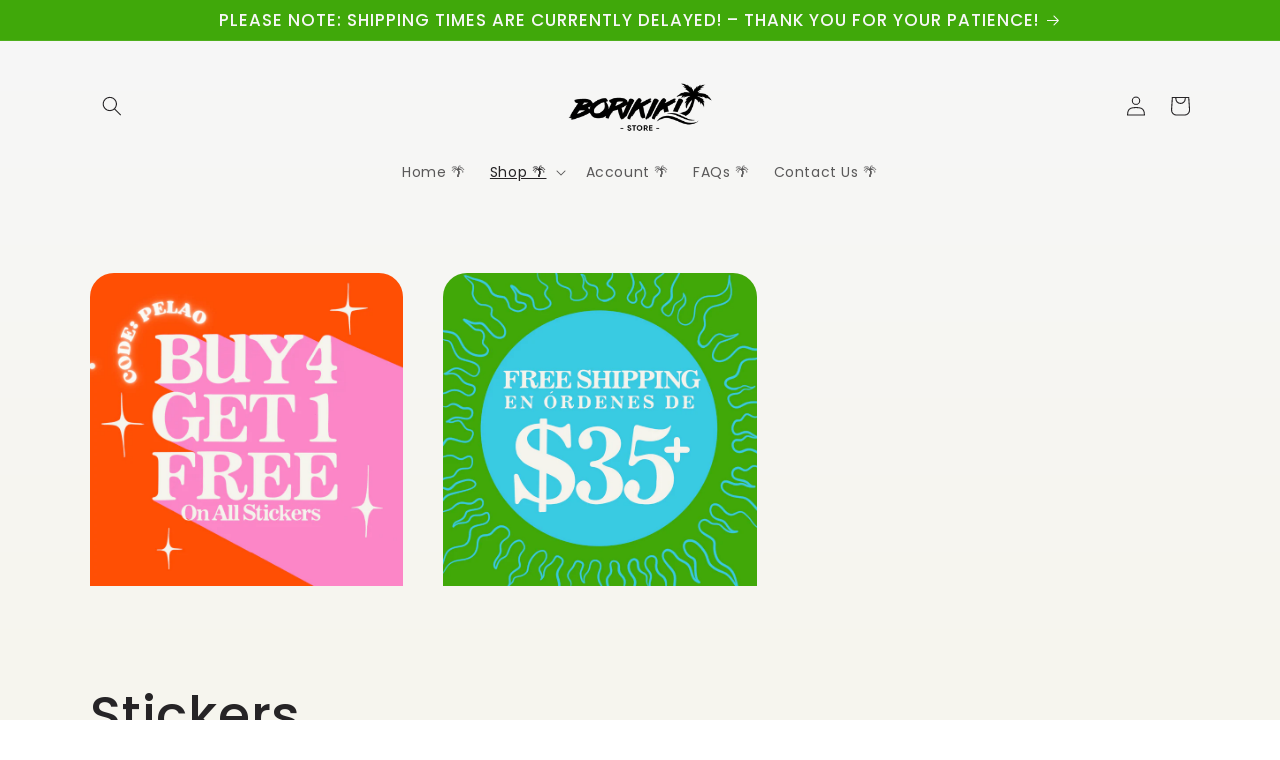

--- FILE ---
content_type: text/css
request_url: https://s3-us-west-2.amazonaws.com/da-restock/da-restock-borikiki-store.myshopify.com.css
body_size: 752
content:
div#dd-restock-notification-container .da-restock-notification form{background-color:#fff}div#dd-restock-notification-container .da-restock-notification p{color:#999}div#dd-restock-notification-container .da-restock-notification form button{background-color:#00a89d;color:#fff}div#dd-restock-notification-container #dd-restock-notification-msg{background-color:#ffc800;color:#303030;border:0}.da-restock-collection-img-new-wrapper p,.da-restock-image p{color:#fff}.da-restock-collection-img-new-wrapper form button,.da-restock-image form button{background-color:#ccc;color:#333}img.da-restock-collection-img,img.da-restock-collection-img-new{opacity:.3}.da-restock-collection-img-new-wrapper form,.da-restock-image form{background-color:#000;opacity:1}